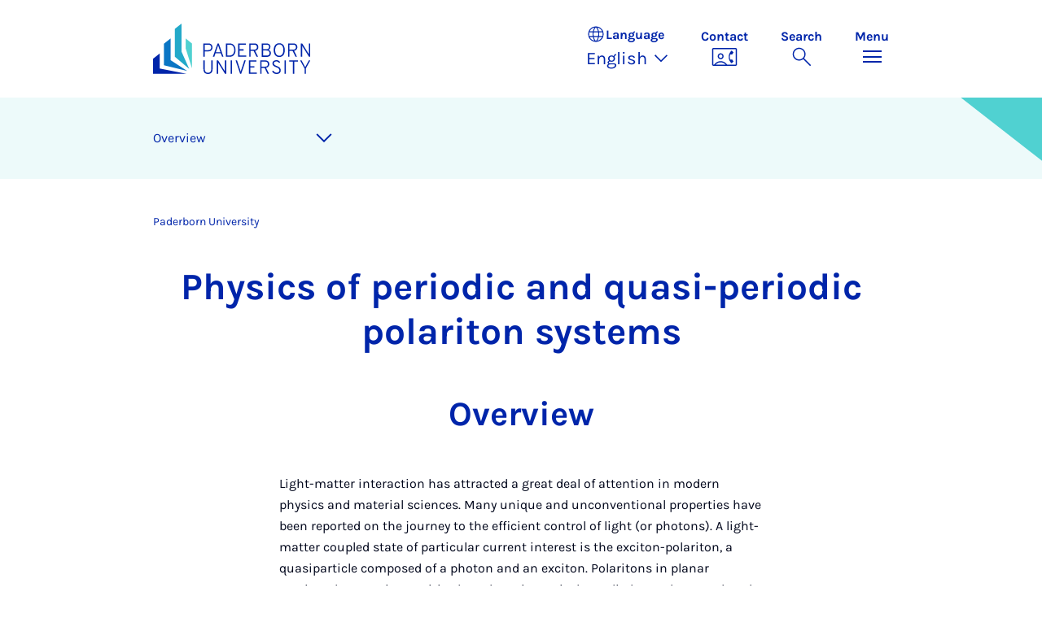

--- FILE ---
content_type: text/html; charset=utf-8
request_url: https://www.uni-paderborn.de/en/project/347
body_size: 47001
content:
<!DOCTYPE html>
<html lang="en">
<head>

<meta charset="utf-8">
<!-- 
	Copyright Universität Paderborn

	This website is powered by TYPO3 - inspiring people to share!
	TYPO3 is a free open source Content Management Framework initially created by Kasper Skaarhoj and licensed under GNU/GPL.
	TYPO3 is copyright 1998-2026 of Kasper Skaarhoj. Extensions are copyright of their respective owners.
	Information and contribution at https://typo3.org/
-->


<link rel="icon" href="/_assets/2fef5a57ccfb6518b32ca960619c0f44/Icons/favicon.ico" type="image/vnd.microsoft.icon">
<title>Project - Physics of periodic and quasi-periodic polariton systems (Uni Paderborn) - Project | Paderborn University</title>
<meta name="generator" content="TYPO3 CMS">
<meta name="viewport" content="width=device-width, initial-scale=1, minimum-scale=1, maximum-scale=5">
<meta name="twitter:card" content="summary">
<meta property="upb:pageid" content="176162">
<meta property="upb:changed" content="12.01.2024 13:49:00">
<meta property="upb:changedts" content="1705063740">
<meta name="copyright" content="Universität Paderborn">


<link rel="stylesheet" href="/typo3temp/assets/compressed/merged-651ef7f60a1f7281557e400a5c662884-11f13ed3c799fcf4dfcaa548e827ef6a.css.gz?1768800185" media="all">
<link href="/_assets/41f313ddc60e6583fa91411440628db0/Dist/Css/stage.min.css?1768558488" rel="stylesheet" >
<link href="/_assets/41f313ddc60e6583fa91411440628db0/Dist/Css/anchor-navigation.min.css?1768558488" rel="stylesheet" >
<link href="/_assets/41f313ddc60e6583fa91411440628db0/Dist/Css/breadcrumb.min.css?1768558488" rel="stylesheet" >
<link href="/_assets/41f313ddc60e6583fa91411440628db0/Dist/Css/projectdetails.min.css?1768558488" rel="stylesheet" >
<link href="/_assets/41f313ddc60e6583fa91411440628db0/Dist/Css/highlight-section.min.css?1768558488" rel="stylesheet" >
<link href="/_assets/41f313ddc60e6583fa91411440628db0/Dist/Css/swiper.min.css?1768558488" rel="stylesheet" >
<link href="/_assets/41f313ddc60e6583fa91411440628db0/Dist/Css/link-list.min.css?1768558488" rel="stylesheet" >
<link href="/_assets/41f313ddc60e6583fa91411440628db0/Dist/Css/contact-box.min.css?1768558488" rel="stylesheet" >
<link href="/_assets/41f313ddc60e6583fa91411440628db0/Dist/Css/page-teaser-slider.min.css?1768558488" rel="stylesheet" >
<link href="/_assets/41f313ddc60e6583fa91411440628db0/Dist/Css/accordion.min.css?1768558488" rel="stylesheet" >






<link rel="apple-touch-icon" sizes="57x57" href="/typo3conf/ext/upb_base/Resources/Public/Icons/favicons/apple-icon-57x57.png">
<link rel="apple-touch-icon" sizes="60x60" href="/typo3conf/ext/upb_base/Resources/Public/Icons/favicons/apple-icon-60x60.png">
<link rel="apple-touch-icon" sizes="72x72" href="/typo3conf/ext/upb_base/Resources/Public/Icons/favicons/apple-icon-72x72.png">
<link rel="apple-touch-icon" sizes="76x76" href="/typo3conf/ext/upb_base/Resources/Public/Icons/favicons/apple-icon-76x76.png">
<link rel="apple-touch-icon" sizes="114x114" href="/typo3conf/ext/upb_base/Resources/Public/Icons/favicons/apple-icon-114x114.png">
<link rel="apple-touch-icon" sizes="120x120" href="/typo3conf/ext/upb_base/Resources/Public/Icons/favicons/apple-icon-120x120.png">
<link rel="apple-touch-icon" sizes="144x144" href="/typo3conf/ext/upb_base/Resources/Public/Icons/favicons/apple-icon-144x144.png">
<link rel="apple-touch-icon" sizes="152x152" href="/typo3conf/ext/upb_base/Resources/Public/Icons/favicons/apple-icon-152x152.png">
<link rel="apple-touch-icon" sizes="180x180" href="/typo3conf/ext/upb_base/Resources/Public/Icons/favicons/apple-icon-180x180.png">
<link rel="icon" type="image/png" href="/typo3conf/ext/upb_base/Resources/Public/Icons/favicons/favicon-32x32.png" sizes="32x32">
<link rel="icon" type="image/png" href="/typo3conf/ext/upb_base/Resources/Public/Icons/favicons/favicon-96x96.png" sizes="96x96">
<link rel="icon" type="image/png" href="/typo3conf/ext/upb_base/Resources/Public/Icons/favicons/favicon-16x16.png" sizes="16x16">


<meta name="msapplication-TileImage" content="/typo3conf/ext/upb_base/Resources/Public/Icons/favicons/ms-icon-144x144.png">
<link href="/typo3conf/ext/upb/Resources/Public/Files/fonts/fontawesome-webfont.woff2" as="font" crossorigin>
<link rel="canonical" href="https://www.uni-paderborn.de/en/project/347"/>

<link rel="alternate" hreflang="de-DE" href="https://www.uni-paderborn.de/projekt/347"/>
<link rel="alternate" hreflang="en-GB" href="https://www.uni-paderborn.de/en/project/347"/>
<link rel="alternate" hreflang="x-default" href="https://www.uni-paderborn.de/projekt/347"/>
</head>
<body>

    
    

    
    








<header class="main-header sticky-top w-100">
    <nav class="navbar">
        <div class="container">
            
                    
                            <a class="navbar-brand" title="To the homepage" href="/en/">
                                <img alt="UPB Logo" src="/_assets/41f313ddc60e6583fa91411440628db0/Dist/Media/images/upb-logo-en.svg" width="384" height="123" />
                            </a>
                        
                
            <div class="d-flex navbar-actions">
                <div class="navbar-action-item d-none d-lg-block lang-switch">
                    <button class="navbar-button" data-bs-toggle="popover" data-bs-placement="bottom"
                            data-bs-offset="-40,0" data-bs-content-id="popover-content" tabindex="0" role="button">
                        <span class="header">
                            <span>Language</span>
                            
<svg xmlns="http://www.w3.org/2000/svg" class="icon "><use xlink:href="#icon-language"></use></svg>

                            <span class="label">Language</span>
                        </span>
                        
                            
                        
                            
                                <span class="lang">English
<svg xmlns="http://www.w3.org/2000/svg" class="icon "><use xlink:href="#icon-expand_more"></use></svg>
</span>
                            
                        
                            
                        
                    </button>
                </div>
                
                    <div class="navbar-action-item d-none d-lg-block contact">
                        <a class="navbar-button" title="Continue to contact" href="/en/contact">
                            <span>Contact</span>
                            
<svg xmlns="http://www.w3.org/2000/svg" class="icon "><use xlink:href="#icon-contact_phone"></use></svg>

                        </a>
                    </div>
                
                <div class="d-flex navbar-actions_main">
                    <ul class="navbar-actions_main-items">
                        
                            <li class="d-none d-lg-block navbar-action-item">
                                <button class="navbar-button navbar-button--collapse-search" type="button"
                                        aria-controls="searchBarUPB" aria-expanded="false" aria-label="Toggle search">
                                    <span>Search</span>
                                    
<svg xmlns="http://www.w3.org/2000/svg" class="icon icon-open search"><use xlink:href="#icon-search"></use></svg>

                                    
<svg xmlns="http://www.w3.org/2000/svg" class="icon icon-close close"><use xlink:href="#icon-close"></use></svg>

                                </button>
                            </li>
                        
                        <li class="navbar-action-item">
                            <button class="navbar-button navbar-button--collapse-menu" type="button"
                                    aria-controls="navbarUPB" aria-expanded="false" aria-label="Toggle menu">
                                <span>Menu</span>
                                <div class="css-icon-wrapper">
                                    <div class="menu-toggle-icon"></div>
                                </div>
                            </button>
                        </li>
                    </ul>
                </div>
            </div>
        </div>
        <div id="popover-content" class="language-switcher d-none">
            <ul class="list-group list-group-flush">
                
                    
                    
                    
                        <li class="list-group-item" aria-current="false">
                            <a class="d-block" href="/projekt/347">Deutsch</a>
                        </li>
                    
                
                    
                    
                    
                        <li class="list-group-item active" aria-current="true">
                            <a class="d-block" href="/en/project/347">English</a>
                        </li>
                    
                
                    
                    
                    
                
            </ul>
        </div>
    </nav>
    <nav class="navbar-collapse navbar-navigation bg-white collapse" id="navbarUPB">
        
<div class="container">
    <div class="row">
        <div class="col overflow-auto-mobile">
            <div class="controls">
                <button type="button" class="close-submenu">
                    Back
                </button>
                <ul class="breadcrumb" aria-label="breadcrumb">
                    <li>
                        <button type="button" aria-label="Back to main menu">
                            Main Menu
                        </button>
                    </li>
                </ul>
            </div>
            <div class="menu-wrapper">
                <div class="grid">
                    <ul class="main-menu" role="menubar">
                        
                            <li>
                                
                                        <button type="button" title="toggle submenu" class="toggle-submenu">
                                            Studies
                                            
<svg xmlns="http://www.w3.org/2000/svg" class="icon "><use xlink:href="#icon-arrow_forward"></use></svg>

                                        </button>
                                    
                                
                                    
    <ul role="menu">
        <li>
            <a href="/en/studies" role="">
                    Open Page &quot;Studies&quot;
            </a>
        </li>
        
            <li>
                
                        <a href="https://www.uni-paderborn.de/en/studies/international-office" role="">
                            Prospective students
                        </a>
                    
                
            </li>
        
            <li>
                
                        <a href="/en/studies/students" role="">
                            Students
                        </a>
                    
                
            </li>
        
            <li>
                
                        <a href="/en/studies/schools-teachers" role="">
                            School &amp; teachers
                        </a>
                    
                
            </li>
        
    </ul>

                                
                            </li>
                        
                            <li>
                                
                                        <button type="button" title="toggle submenu" class="toggle-submenu">
                                            Teaching
                                            
<svg xmlns="http://www.w3.org/2000/svg" class="icon "><use xlink:href="#icon-arrow_forward"></use></svg>

                                        </button>
                                    
                                
                                    
    <ul role="menu">
        <li>
            <a href="/en/teaching" role="">
                    Open Page &quot;Teaching&quot;
            </a>
        </li>
        
            <li>
                
                        <button type="button" title="toggle submenu" class="toggle-submenu">
                            Profile
                            
<svg xmlns="http://www.w3.org/2000/svg" class="icon "><use xlink:href="#icon-arrow_forward"></use></svg>

                        </button>
                    
                
                    
    <ul role="menu">
        <li>
            <a href="/en/teaching" role="">
                    Open Page &quot;Profile&quot;
            </a>
        </li>
        
            <li>
                
                        <a href="/en/teaching/profile/academic-mission-statement" role="">
                            Academic Mission Statement
                        </a>
                    
                
            </li>
        
            <li>
                
                        <a href="/en/teaching/profile/digitalization-e-learning" role="">
                            Digitalization &amp; E-Learning
                        </a>
                    
                
            </li>
        
            <li>
                
                        <a href="/en/teaching/profile/open-source" role="">
                            Open Source
                        </a>
                    
                
            </li>
        
    </ul>

                
            </li>
        
            <li>
                
                        <button type="button" title="toggle submenu" class="toggle-submenu">
                            Teaching
                            
<svg xmlns="http://www.w3.org/2000/svg" class="icon "><use xlink:href="#icon-arrow_forward"></use></svg>

                        </button>
                    
                
                    
    <ul role="menu">
        <li>
            <a href="/en/teaching" role="">
                    Open Page &quot;Teaching&quot;
            </a>
        </li>
        
            <li>
                
                        <a href="/en/teaching/teaching/competence-oriented-education" role="">
                            Competence-Oriented Education
                        </a>
                    
                
            </li>
        
            <li>
                
                        <a href="/en/teaching/teaching/exam-design" role="">
                            Exam design
                        </a>
                    
                
            </li>
        
            <li>
                
                        <a href="/en/teaching/teaching/organizing-courses" role="">
                            Organizing Courses
                        </a>
                    
                
            </li>
        
            <li>
                
                        <a href="/en/teaching/teaching/course-evaluations" role="">
                            Course Evaluations
                        </a>
                    
                
            </li>
        
            <li>
                
                        <a href="/en/teaching/teaching/general-education-requirements-studium-generale" role="">
                            General Education Requirements
                        </a>
                    
                
            </li>
        
            <li>
                
                        <a href="/en/teaching/teaching/upb-for-future" role="">
                            Lecture series on sustainability
                        </a>
                    
                
            </li>
        
    </ul>

                
            </li>
        
            <li>
                
                        <a href="/en/teaching/ai-in-teaching" role="">
                            AI in teaching
                        </a>
                    
                
            </li>
        
            <li>
                
                        <button type="button" title="toggle submenu" class="toggle-submenu">
                            Digital Teaching
                            
<svg xmlns="http://www.w3.org/2000/svg" class="icon "><use xlink:href="#icon-arrow_forward"></use></svg>

                        </button>
                    
                
                    
    <ul role="menu">
        <li>
            <a href="/en/teaching/digital-teaching" role="">
                    Open Page &quot;Digital Teaching&quot;
            </a>
        </li>
        
            <li>
                
                        <a href="/en/teaching/digital-teaching" role="">
                            Digital Teaching
                        </a>
                    
                
            </li>
        
            <li>
                
                        <a href="/en/teaching/digital-teaching/digitize-teaching-materials" role="">
                            Digital learning rooms
                        </a>
                    
                
            </li>
        
            <li>
                
                        <a href="/en/teaching/digital-teaching/digital-test-formats-for-written-examinations" role="">
                            Digital test formats
                        </a>
                    
                
            </li>
        
            <li>
                
                        <a href="/en/teaching/digital-teaching/overview-of-approved-software-for-online-exams" role="">
                            Digital test formats
                        </a>
                    
                
            </li>
        
            <li>
                
                        <a href="/en/teaching/digital-teaching/digital-tools" role="">
                            Digital tools
                        </a>
                    
                
            </li>
        
            <li>
                
                        <a href="/en/teaching/ai-in-teaching" role="">
                            AI in teaching
                        </a>
                    
                
            </li>
        
            <li>
                
                        <a href="/en/teaching/digital-teaching/faqs" role="">
                            FAQs
                        </a>
                    
                
            </li>
        
    </ul>

                
            </li>
        
            <li>
                
                        <button type="button" title="toggle submenu" class="toggle-submenu">
                            Qualification and service
                            
<svg xmlns="http://www.w3.org/2000/svg" class="icon "><use xlink:href="#icon-arrow_forward"></use></svg>

                        </button>
                    
                
                    
    <ul role="menu">
        <li>
            <a href="/en/teaching" role="">
                    Open Page &quot;Qualification and service&quot;
            </a>
        </li>
        
            <li>
                
                        <a href="/en/teaching/qualification-and-service/higher-education-development-unit-hedu-for-innovation-in-education-and-university-didactics" role="">
                            Higher Education Development Unit
                        </a>
                    
                
            </li>
        
            <li>
                
                        <a href="/en/teaching/qualification-and-service/writing-center-kompetenzzentrum-schreiben" role="">
                            Writing Center
                        </a>
                    
                
            </li>
        
            <li>
                
                        <a href="/en/teaching/qualification-and-service/internal-professional-development-and-further-education" role="">
                            Internal Professional Development and Further Education
                        </a>
                    
                
            </li>
        
            <li>
                
                        <a href="/en/teaching/qualification-and-service/interdisciplinary-cooperation-to-improve-quality-in-teacher-education" role="">
                            Interdisciplinary Cooperation to Improve Quality in Teacher Education (PLAZ)
                        </a>
                    
                
            </li>
        
            <li>
                
                        <a href="/en/teaching/qualification-and-service/faculty-specific-initiatives" role="">
                            Faculty-Specific Initiatives
                        </a>
                    
                
            </li>
        
            <li>
                
                        <a href="/en/teaching/qualification-and-service/internationally-focused-academics" role="">
                            Internationally Focused Academics
                        </a>
                    
                
            </li>
        
    </ul>

                
            </li>
        
            <li>
                
                        <button type="button" title="toggle submenu" class="toggle-submenu">
                            Educational innovations
                            
<svg xmlns="http://www.w3.org/2000/svg" class="icon "><use xlink:href="#icon-arrow_forward"></use></svg>

                        </button>
                    
                
                    
    <ul role="menu">
        <li>
            <a href="/en/teaching" role="">
                    Open Page &quot;Educational innovations&quot;
            </a>
        </li>
        
            <li>
                
                        <a href="/en/teaching/educational-innovations/teaching-awards-at-upb" role="">
                            Teaching Awards at UPB
                        </a>
                    
                
            </li>
        
            <li>
                
                        <a href="/en/teaching/educational-innovations/fellowship" role="">
                            Fellowship
                        </a>
                    
                
            </li>
        
            <li>
                
                        <a href="/en/teaching/educational-innovations/best-practices-teaching-symposium-tag-der-lehre" role="">
                            Best-Practices Teaching Symposium
                        </a>
                    
                
            </li>
        
            <li>
                
                        <a href="/en/teaching/educational-innovations/teaching-projects" role="">
                            Teaching Projects
                        </a>
                    
                
            </li>
        
            <li>
                
                        <a href="/en/teaching/educational-innovations/e-learning-label" role="">
                            E-Learning Label
                        </a>
                    
                
            </li>
        
    </ul>

                
            </li>
        
            <li>
                
                        <button type="button" title="toggle submenu" class="toggle-submenu">
                            Teaching research networks
                            
<svg xmlns="http://www.w3.org/2000/svg" class="icon "><use xlink:href="#icon-arrow_forward"></use></svg>

                        </button>
                    
                
                    
    <ul role="menu">
        <li>
            <a href="/en/teaching" role="">
                    Open Page &quot;Teaching research networks&quot;
            </a>
        </li>
        
            <li>
                
                        <a href="/en/teaching/teaching-research-networks/dh-nrw-projects" role="">
                            DH.NRW
                        </a>
                    
                
            </li>
        
            <li>
                
                        <a href="/en/lehre/lehrforschungsverbuende/stiftung-innovation-in-der-hochschullehre" role="">
                            Foundation for Innovation in Higher Education
                        </a>
                    
                
            </li>
        
            <li>
                
                        <a href="/en/teaching/teaching-research-networks/centre-for-higher-mathematics-education-khdm-kompetenzzentrums-hochschuldidaktik-mathematik" role="">
                            Centre for Higher Mathematics Education (khdm)
                        </a>
                    
                
            </li>
        
            <li>
                
                        <a href="/en/teaching/qpl" role="">
                            Academic quality
                        </a>
                    
                
            </li>
        
    </ul>

                
            </li>
        
    </ul>

                                
                            </li>
                        
                            <li>
                                
                                        <button type="button" title="toggle submenu" class="toggle-submenu">
                                            Research
                                            
<svg xmlns="http://www.w3.org/2000/svg" class="icon "><use xlink:href="#icon-arrow_forward"></use></svg>

                                        </button>
                                    
                                
                                    
    <ul role="menu">
        <li>
            <a href="/en/research" role="">
                    Open Page &quot;Research&quot;
            </a>
        </li>
        
            <li>
                
                        <button type="button" title="toggle submenu" class="toggle-submenu">
                            Research profile
                            
<svg xmlns="http://www.w3.org/2000/svg" class="icon "><use xlink:href="#icon-arrow_forward"></use></svg>

                        </button>
                    
                
                    
    <ul role="menu">
        <li>
            <a href="/en/research/research-profile" role="">
                    Open Page &quot;Research profile&quot;
            </a>
        </li>
        
            <li>
                
                        <a href="/en/navigation/main-menu/research/research-profile/key-research-areas" role="">
                            Key research areas
                        </a>
                    
                
            </li>
        
            <li>
                
                        <a href="/en/navigation/main-menu/research/research-profile/interdisciplinary-research-institutes" role="">
                            Interdisciplinary research institutes
                        </a>
                    
                
            </li>
        
            <li>
                
                        <a href="/en/navigation/main-menu/research/research-profile/research-in-the-faculties" role="">
                            Research in the faculties
                        </a>
                    
                
            </li>
        
            <li>
                
                        <a href="/en/research/research-profile/collaborative-research-centers" role="">
                            Collaborative Research Centres
                        </a>
                    
                
            </li>
        
            <li>
                
                        <a href="/en/research/research-profile/graduate-programmes" role="">
                            Graduate Programmes and Schools
                        </a>
                    
                
            </li>
        
            <li>
                
                        <a href="/en/research/research-profile/research-units" role="">
                            DFG Research Units
                        </a>
                    
                
            </li>
        
            <li>
                
                        <a href="/en/research/research-profile/dfg-priority-programmes" role="">
                            DFG Priority Programmes
                        </a>
                    
                
            </li>
        
            <li>
                
                        <a href="/en/research/research-profile/erc-grants" role="">
                            ERC Grants
                        </a>
                    
                
            </li>
        
            <li>
                
                        <a href="/en/research/research-profile/gottfried-wilhelm-leibniz-and-heinz-maier-leibnitz-prize-winners" role="">
                            Leibniz Prize Winners
                        </a>
                    
                
            </li>
        
    </ul>

                
            </li>
        
            <li>
                
                        <button type="button" title="toggle submenu" class="toggle-submenu">
                            Academic career
                            
<svg xmlns="http://www.w3.org/2000/svg" class="icon "><use xlink:href="#icon-arrow_forward"></use></svg>

                        </button>
                    
                
                    
    <ul role="menu">
        <li>
            <a href="/en/research/academic-career" role="">
                    Open Page &quot;Academic career&quot;
            </a>
        </li>
        
            <li>
                
                        <a href="/en/earlycareer" role="">
                            Early career stages
                        </a>
                    
                
            </li>
        
            <li>
                
                        <a href="/en/zv/4-5/staff-development/professors" role="">
                            Professorship at Paderborn University
                        </a>
                    
                
            </li>
        
            <li>
                
                        <a href="/en/zv/4-4/stellenangebote" role="">
                            Job portal
                        </a>
                    
                
            </li>
        
            <li>
                
                        <a href="/en/zv/4-5/staff-development" role="">
                            University as an employer
                        </a>
                    
                
            </li>
        
    </ul>

                
            </li>
        
            <li>
                
                        <button type="button" title="toggle submenu" class="toggle-submenu">
                            Research services
                            
<svg xmlns="http://www.w3.org/2000/svg" class="icon "><use xlink:href="#icon-arrow_forward"></use></svg>

                        </button>
                    
                
                    
    <ul role="menu">
        <li>
            <a href="/en/research/research-funding-and-services" role="">
                    Open Page &quot;Research services&quot;
            </a>
        </li>
        
            <li>
                
                        <a href="/en/research/funding-and-application-advice" role="">
                            Funding and application advice
                        </a>
                    
                
            </li>
        
            <li>
                
                        <a href="/en/research/legal-advice-in-research-and-development" role="">
                            Legal advice in research and development
                        </a>
                    
                
            </li>
        
            <li>
                
                        <a href="/en/university/ethics-committee" role="">
                            Ethics Committee
                        </a>
                    
                
            </li>
        
            <li>
                
                        <a href="/en/research/research-information-kdsf-at-upb" role="">
                            Research Information at UPB
                        </a>
                    
                
            </li>
        
            <li>
                
                        <a href="/en/research/funding-and-application-advice/research-data" role="">
                            Research data management
                        </a>
                    
                
            </li>
        
            <li>
                
                        <a href="https://digital.ub.uni-paderborn.de/ubpb" role="">
                            Publication Service of the University Library
                        </a>
                    
                
            </li>
        
            <li>
                
                        <a href="https://www.ub.uni-paderborn.de/en/publish/open-access" role="">
                            Open Access Portal
                        </a>
                    
                
            </li>
        
            <li>
                
                        <a href="/en/research/patents" role="">
                            Inventions &amp; patents
                        </a>
                    
                
            </li>
        
            <li>
                
                        <a href="https://www.tecup.de" role="">
                            Start-ups and entrepreneurship
                        </a>
                    
                
            </li>
        
            <li>
                
                        <a href="/en/research/network-for-interdisziplinary-research" role="">
                            Network for Interdisciplinary Research
                        </a>
                    
                
            </li>
        
            <li>
                
                        <a href="/en/research/fk" role="">
                            Internal grants (Committee for Research and Junior Academics)
                        </a>
                    
                
            </li>
        
    </ul>

                
            </li>
        
            <li>
                
                        <button type="button" title="toggle submenu" class="toggle-submenu">
                            Research culture
                            
<svg xmlns="http://www.w3.org/2000/svg" class="icon "><use xlink:href="#icon-arrow_forward"></use></svg>

                        </button>
                    
                
                    
    <ul role="menu">
        <li>
            <a href="/en/research/research-culture" role="">
                    Open Page &quot;Research culture&quot;
            </a>
        </li>
        
            <li>
                
                        <a href="/en/equality/equal-opportunities-officer/awards/equal-opportunities-in-research" role="">
                            Research-Oriented Standards on Gender Equality
                        </a>
                    
                
            </li>
        
            <li>
                
                        <a href="/en/equality/equal-opportunities-officer/programs-opportunities-and-support/advising-on-equal-opportunity-aspects-when-applying-for-research-grants" role="">
                            Gender &amp; Diversity Consulting
                        </a>
                    
                
            </li>
        
            <li>
                
                        <a href="/en/university/ethics-committee" role="">
                            Ethics committee
                        </a>
                    
                
            </li>
        
            <li>
                
                        <a href="/en/research/good-scientific-practice" role="">
                            Good Research Practice
                        </a>
                    
                
            </li>
        
            <li>
                
                        <a href="/en/research/research-culture/hrs4r-human-resources-strategy-for-researchers" role="">
                            Human Resources Strategy for Researchers
                        </a>
                    
                
            </li>
        
    </ul>

                
            </li>
        
    </ul>

                                
                            </li>
                        
                            <li>
                                
                                        <button type="button" title="toggle submenu" class="toggle-submenu">
                                            Transfer
                                            
<svg xmlns="http://www.w3.org/2000/svg" class="icon "><use xlink:href="#icon-arrow_forward"></use></svg>

                                        </button>
                                    
                                
                                    
    <ul role="menu">
        <li>
            <a href="/en/transfer" role="">
                    Open Page &quot;Transfer&quot;
            </a>
        </li>
        
            <li>
                
                        <a href="/en/transfer/creating-together" role="">
                            Creating together
                        </a>
                    
                
            </li>
        
            <li>
                
                        <a href="/en/transfer/innovating-together" role="">
                            Innovating together
                        </a>
                    
                
            </li>
        
            <li>
                
                        <a href="/en/transfer/reflecting-together" role="">
                            Reflecting together
                        </a>
                    
                
            </li>
        
            <li>
                
                        <a href="/en/transfer/translate-to-english-kontakte" role="">
                            Contacts
                        </a>
                    
                
            </li>
        
    </ul>

                                
                            </li>
                        
                            <li>
                                
                                        <button type="button" title="toggle submenu" class="toggle-submenu">
                                            International
                                            
<svg xmlns="http://www.w3.org/2000/svg" class="icon "><use xlink:href="#icon-arrow_forward"></use></svg>

                                        </button>
                                    
                                
                                    
    <ul role="menu">
        <li>
            <a href="/en/international" role="">
                    Open Page &quot;International&quot;
            </a>
        </li>
        
            <li>
                
                        <a href="/en/international/international-profile" role="">
                            International Profile
                        </a>
                    
                
            </li>
        
            <li>
                
                        <a href="/en/international/international-campus" role="">
                            International Campus
                        </a>
                    
                
            </li>
        
    </ul>

                                
                            </li>
                        
                            <li>
                                
                                        <button type="button" title="toggle submenu" class="toggle-submenu">
                                            University
                                            
<svg xmlns="http://www.w3.org/2000/svg" class="icon "><use xlink:href="#icon-arrow_forward"></use></svg>

                                        </button>
                                    
                                
                                    
    <ul role="menu">
        <li>
            <a href="/en/university" role="">
                    Open Page &quot;University&quot;
            </a>
        </li>
        
            <li>
                
                        <button type="button" title="toggle submenu" class="toggle-submenu">
                            About us
                            
<svg xmlns="http://www.w3.org/2000/svg" class="icon "><use xlink:href="#icon-arrow_forward"></use></svg>

                        </button>
                    
                
                    
    <ul role="menu">
        <li>
            <a href="/en/university" role="">
                    Open Page &quot;About us&quot;
            </a>
        </li>
        
            <li>
                
                        <a href="/en/university/mission-statement" role="">
                            Mission Statement
                        </a>
                    
                
            </li>
        
            <li>
                
                        <a href="/en/university/press-communications-and-marketing-office/geschichte-der-hochschule" role="">
                            History
                        </a>
                    
                
            </li>
        
            <li>
                
                        <a href="/en/university/honours-by-the-university" role="">
                            Important Personalities and Pioneers
                        </a>
                    
                
            </li>
        
            <li>
                
                        <a href="/en/university/university-society-paderborn" role="">
                            University Society
                        </a>
                    
                
            </li>
        
            <li>
                
                        <a href="/en/alumni" role="">
                            Alumni
                        </a>
                    
                
            </li>
        
            <li>
                
                        <a href="http://www.unishop-paderborn.de" role="">
                            Unishop
                        </a>
                    
                
            </li>
        
    </ul>

                
            </li>
        
            <li>
                
                        <button type="button" title="toggle submenu" class="toggle-submenu">
                            Our organisation
                            
<svg xmlns="http://www.w3.org/2000/svg" class="icon "><use xlink:href="#icon-arrow_forward"></use></svg>

                        </button>
                    
                
                    
    <ul role="menu">
        <li>
            <a href="/en/university/organisation-of-the-university" role="">
                    Open Page &quot;Our organisation&quot;
            </a>
        </li>
        
            <li>
                
                        <a href="/en/university/executive-board" role="">
                            Executive Board
                        </a>
                    
                
            </li>
        
            <li>
                
                        <a href="/en/university/advisory-board" role="">
                            Advisory Board
                        </a>
                    
                
            </li>
        
            <li>
                
                        <a href="/en/university/senate" role="">
                            Senate
                        </a>
                    
                
            </li>
        
            <li>
                
                        <a href="/en/faculties" role="">
                            Faculties
                        </a>
                    
                
            </li>
        
            <li>
                
                        <a href="/en/zv" role="">
                            Central University Administration
                        </a>
                    
                
            </li>
        
            <li>
                
                        <a href="/en/university/central-scientific-institutions" role="">
                            Central research institutes
                        </a>
                    
                
            </li>
        
            <li>
                
                        <a href="/en/university/central-operating-units" role="">
                            Central operating units
                        </a>
                    
                
            </li>
        
            <li>
                
                        <a href="/en/university/agencies-and-authorised-representatives" role="">
                            Agencies and authorised representatives
                        </a>
                    
                
            </li>
        
            <li>
                
                        <a href="/en/university/contact-and-advice-centres" role="">
                            Contact points and Advice Centres
                        </a>
                    
                
            </li>
        
            <li>
                
                        <a href="/en/university/university-committees" role="">
                            University Committees
                        </a>
                    
                
            </li>
        
    </ul>

                
            </li>
        
            <li>
                
                        <button type="button" title="toggle submenu" class="toggle-submenu">
                            Working at UPB
                            
<svg xmlns="http://www.w3.org/2000/svg" class="icon "><use xlink:href="#icon-arrow_forward"></use></svg>

                        </button>
                    
                
                    
    <ul role="menu">
        <li>
            <a href="/en/university/paderborn-university-as-an-employer" role="">
                    Open Page &quot;Working at UPB&quot;
            </a>
        </li>
        
            <li>
                
                        <a href="/en/zv/4-4/stellenangebote" role="">
                            Vacancies
                        </a>
                    
                
            </li>
        
            <li>
                
                        <a href="/en/equality" role="">
                            Equality, Compatibility and Diversity
                        </a>
                    
                
            </li>
        
            <li>
                
                        <a href="/en/university/international-relations/welcomeservices" role="">
                            Welcome Services
                        </a>
                    
                
            </li>
        
            <li>
                
                        <a href="/en/zv/4-5/staff-development" role="">
                            Personnel development
                        </a>
                    
                
            </li>
        
            <li>
                
                        <a href="/en/earlycareer" role="">
                            Scientific career paths
                        </a>
                    
                
            </li>
        
            <li>
                
                        <a href="/en/university/dual-career-couples" role="">
                            Dual Career Service
                        </a>
                    
                
            </li>
        
            <li>
                
                        <a href="/en/university/healthy-university" role="">
                            Healthy university
                        </a>
                    
                
            </li>
        
            <li>
                
                        <a href="/en/studies/social-sporting-and-cultural-activities-at-paderborn-university" role="">
                            Social, sporting and cultural activities
                        </a>
                    
                
            </li>
        
    </ul>

                
            </li>
        
            <li>
                
                        <a href="/en/university/how-to-get-here-campus-map" role="">
                            Maps &amp; directions
                        </a>
                    
                
            </li>
        
    </ul>

                                
                            </li>
                        
                            <li>
                                
                                        <button type="button" title="toggle submenu" class="toggle-submenu">
                                            Faculties
                                            
<svg xmlns="http://www.w3.org/2000/svg" class="icon "><use xlink:href="#icon-arrow_forward"></use></svg>

                                        </button>
                                    
                                
                                    
    <ul role="menu">
        <li>
            <a href="/en/faculties" role="">
                    Open Page &quot;Faculties&quot;
            </a>
        </li>
        
            <li>
                
                        <a href="https://kw.uni-paderborn.de" role="">
                            Faculty of Arts and Humanities
                        </a>
                    
                
            </li>
        
            <li>
                
                        <a href="https://wiwi.uni-paderborn.de" role="">
                            Faculty of Business Administration and Economics
                        </a>
                    
                
            </li>
        
            <li>
                
                        <a href="https://nw.uni-paderborn.de" role="">
                            Faculty of Science
                        </a>
                    
                
            </li>
        
            <li>
                
                        <a href="https://mb.uni-paderborn.de" role="">
                            Faculty of Mechanical Engineering
                        </a>
                    
                
            </li>
        
            <li>
                
                        <a href="http://www.eim.uni-paderborn.de" role="">
                            Faculty of Computer Science, Electrical Engineering and Mathematics
                        </a>
                    
                
            </li>
        
    </ul>

                                
                            </li>
                        
                            <li>
                                
                                        
                                                <a href="/en/university/press-communications-marketing/press-room" role="menuitem">
                                                    Press
                                                </a>
                                            
                                    
                                
                            </li>
                        
                    </ul>
                    <div class="active-submenu"></div>
                </div>
            </div>
            <div class="more-links">
                
                
            </div>
        </div>
    </div>
</div>





    </nav>
    <div class="navbar-collapse navbar-search bg-white collapse" id="searchBarUPB">
        <div class="container">
            <form class="form-inline" id="searchbox_000811303303555764227:ajae23nnrte"
                  action="https://www.google.com/cse" accept-charset="utf-8">
                <input type="hidden" name="cx" value="000811303303555764227:ajae23nnrte" />
                <input type="hidden" name="cof" value="FORID:0" />
                <div class="input-group">
                    <input class="form-control" type="search" name="q"
                        placeholder="Search (Google)"
                        aria-label="Search">
                    <button class="btn btn-primary search-submit-btn" type="submit">
                        
<svg xmlns="http://www.w3.org/2000/svg" class="icon icon-open"><use xlink:href="#icon-search"></use></svg>

                    </button>
                </div>
            </form>
            <script type="text/javascript">
                let form = document.getElementById("searchbox_000811303303555764227:ajae23nnrte");
                form.action='/en/search';
                form.cof.value='FORID:11';
            </script>
        </div>
    </div>
</header>



    
    






        
            



<section id="header" class="stage small">
    <div class="image">
        
                
                    



    
        
    

    
    
    <figure class="">
        <picture>
            
            
            
                
        
                
                <source srcset="/fileadmin/home/upb-buehne1.png" media="(max-width: 768px)" />
            
    
            
            
                
        
                
                <source srcset="/fileadmin/home/upb-buehne1.png" media="(max-width: 992px)" />
            
    
            
            
                
        
                
                <source srcset="/fileadmin/home/upb-buehne1.png" media="(max-width: 1200px)" />
            
    
            
            
                    <img itemprop="image" class="img-fluid" loading="lazy" src="/fileadmin/home/upb-buehne1.png" width="6000" height="1263" alt="" />
                
        </picture>
    </figure>



                
            
    </div>
</section>


        
    



    
        
        




<nav class="navbar navbar-scrollspy navbar-expand-xl sticky-top">
    <div class="container">
        <div class="row g-0">
            <div class="navbar-mobile">
                <a class="navbar-title text-primary text-decoration-none d-xl-none" href="#"></a>
                <button class="navbar-toggler d-xl-none" type="button" data-bs-toggle="collapse"
                        data-bs-target="#navbarScroll-0" aria-controls="navbarScroll" aria-expanded="false"
                        aria-label="Toggle navigation">
                    
<svg xmlns="http://www.w3.org/2000/svg" class="icon "><use xlink:href="#icon-expand_more"></use></svg>

                </button>
                <div id="navbarScroll-0" class="collapse navbar-collapse">
                    <div id="main-scroll-nav" class="navbar-nav navbar-nav-scroll">
                        
                    </div>
                    <div class="navbar-nav-scroll-buttons" hidden>
                        <button class="navbar-nav-scroll-button navbar-nav-scroll-button-left" type="button">
                            
<svg xmlns="http://www.w3.org/2000/svg" class="icon "><use xlink:href="#icon-chevron_left"></use></svg>

                        </button>
                        <button class="navbar-nav-scroll-button navbar-nav-scroll-button-right" type="button">
                            
<svg xmlns="http://www.w3.org/2000/svg" class="icon "><use xlink:href="#icon-chevron_right"></use></svg>

                        </button>
                    </div>
                </div>
            </div>
        </div>
    </div>
</nav>



    

    
        

<div class="container container-breadcrumb">
    <nav class="breadcrumb-nav" aria-label="breadcrumb">
        <ol class="breadcrumb" itemscope itemtype="https://schema.org/BreadcrumbList">
            
                
                <li class="breadcrumb-item active"
                    itemtype="https://schema.org/ListItem"
                    itemprop="itemListElement"
                    itemscope
                    >
                    
                            <a href="/en/" itemprop="item" title="Paderborn University">
                                <span itemprop="name">Paderborn University</span>
                            </a>
                        
                    <meta itemprop="position" content="1"/>
                </li>
                
            
        </ol>
    </nav>
</div>


    

    
    
        <main class="main-content">
            <!--TYPO3SEARCH_begin--><div id="c483805" class="frame frame-layout-0">
                
                    <a id="c483807"></a>
                
                
                    



                
                
                    



                
                

    
        
    
    
    
    
    
    
    
    
    
    
    
    

    <div class="ce-projects projectdetails">

        

        <section class="header">
            <div class="container">
                <div class="row justify-content-center">
                    
                    <div class="col-12 text-center">
                        <header>
                            <h1>Physics of periodic and quasi-periodic polariton systems</h1>
                        </header>
                    </div>
                </div>
            </div>
        </section>

        <section class="overview">

            <div class="ce container wp-overview-descriptions">
                <div class="row justify-content-center">
                    <div class="col-12 text-center">
                        <h2>Overview</h2>
                    </div>
                    <div class="col-md-12 col-lg-8 col-xl-8">
                        
                            <div class="overview-item overview-description">
                                <p>Light-matter interaction has attracted a great deal of attention in modern physics and material sciences. Many unique and unconventional properties have been reported on the journey to the efficient control of light (or photons). A light-matter coupled state of particular current interest is the exciton-polariton, a quasiparticle composed of a photon and an exciton. Polaritons in planar semiconductor microcavities have been intensively studied over the past decade. Microcavity polaritons were demonstrated to have potential applications in all-optical circuits, low-threshold lasers, information processing, and light propagation control. In the proposed project, we will investigate the nonlinear dynamics of polaritons in periodic and quasi-periodic lattices with an emphasis on the following three aspects. Firstly, 1D lattices and superlattices will be used to trap polaritons. In this case, localization and oscillatory dynamics of polaritons will be studied, including the influence of different nonlinearities. Secondly, in the 2D case, richer lattice structures can be realized with more complex photonic band structures leading to intriguing behavior of polaritons. Especially, in the presence of spin-orbit coupling and disorder, new properties are expected to be observed such as Anderson localization, antichiral modes, and topological insulators. Thirdly, moiré lattices, that are currently being investigated in a large number of physical systems, will be explored here in the non-equilibrium highly nonlinear polariton systems. We will theoretically design polaritonic moiré-type lattices to bring new concepts to this system and develop novel potential applications of polaritonic devices. Simultaneously, singular features in polaritonic moiré lattices will lead to a broad interest and attract attention from other physical disciplines. The project includes an interdisciplinary mix of many-body physics, condensation phenomena, non-equilibrium physics, and nonlinear optics. With the complex interplay between nonlinearity, spin-orbit coupling, and many-body physics in the non-equilibrium (quasi-)periodic polariton systems the results of our project will significantly extend the scope of nonlinear polariton physics, with potential new applications of polaritons in functional polaritonic device concepts.</p><p><strong>DFG Programme</strong> Research Grants</p><p><strong>Applicants</strong> <a href="https://gepris.dfg.de/gepris/person/421681694" target="_blank" rel="noreferrer">Dr. Xuekai Ma</a>; <a href="https://gepris.dfg.de/gepris/person/1850339" target="_blank" rel="noreferrer">Professor Dr. Stefan Schumacher</a></p>
                            </div>
                        
                        
                        
                        
                        
                    </div>
                </div>
            </div>

            <div class="ce container wp-overview-keyfacts">
                <div class="row justify-content-center">
                    <div class="col-md-12 col-lg-10 col-xl-10 keyfacts">
                        <h3><span>
<svg xmlns="http://www.w3.org/2000/svg" height="48" width="48"><path d="M28 19.3v-2.4q1.65-.7 3.375-1.05Q33.1 15.5 35 15.5q1.3 0 2.55.2 1.25.2 2.45.5v2.2q-1.2-.45-2.425-.675Q36.35 17.5 35 17.5q-1.9 0-3.65.475T28 19.3Zm0 11v-2.45q1.65-.7 3.375-1.025Q33.1 26.5 35 26.5q1.3 0 2.55.2 1.25.2 2.45.5v2.2q-1.2-.45-2.425-.675Q36.35 28.5 35 28.5q-1.9 0-3.65.45T28 30.3Zm0-5.5v-2.4q1.65-.7 3.375-1.05Q33.1 21 35 21q1.3 0 2.55.2 1.25.2 2.45.5v2.2q-1.2-.45-2.425-.675Q36.35 23 35 23q-1.9 0-3.65.475T28 24.8ZM12.4 33q2.7 0 5.225.625 2.525.625 4.975 1.875V14.15q-2.25-1.5-4.875-2.325Q15.1 11 12.4 11q-1.9 0-3.725.475Q6.85 11.95 5 12.65v21.7q1.55-.7 3.525-1.025Q10.5 33 12.4 33Zm13.2 2.5q2.5-1.25 4.9-1.875Q32.9 33 35.6 33q1.9 0 3.925.3t3.475.8V12.65q-1.7-.85-3.6-1.25-1.9-.4-3.8-.4-2.7 0-5.225.825-2.525.825-4.775 2.325ZM24.1 40q-2.55-1.9-5.55-2.925T12.4 36.05q-1.85 0-3.6.45t-3.5 1.1q-1.15.55-2.225-.15Q2 36.75 2 35.45V12.3q0-.75.35-1.375T3.4 9.95q2.1-1 4.375-1.475Q10.05 8 12.4 8q3.15 0 6.125.85t5.575 2.6q2.55-1.75 5.475-2.6Q32.5 8 35.6 8q2.35 0 4.6.475 2.25.475 4.35 1.475.7.35 1.075.975T46 12.3v23.15q0 1.4-1.125 2.125-1.125.725-2.225.025-1.7-.7-3.45-1.125-1.75-.425-3.6-.425-3.15 0-6.05 1.05T24.1 40ZM13.8 23.55Z"/></svg>
</span> Key Facts</h3>

                        

                        
                            <dl class="row">
                                <dt class="col-4 col-lg-5 col-sm-12">Grant Number:</dt>
                                <dd class="col-8 col-lg-7 col-sm-12">
                                    519608013 / SCHU 1980/17-1
                                </dd>
                            </dl>
                        

                        

                        

                        
                            <dl class="row">
                                <dt class="col-4 col-lg-5 col-sm-12">Project type:</dt>
                                <dd class="col-8 col-lg-7 col-sm-12">Sonstiger Zweck</dd>
                            </dl>
                        
                        
                                <dl class="row">
                                    <dt class="col-4 col-lg-5 col-sm-12">Project duration:</dt>
                                    <dd class="col-8 col-lg-7 col-sm-12">
                                        
                                            01/2023 - 12/2026
                                        
                                    </dd>
                                </dl>
                            
                        

                        
                                <dl class="row">
                                    <dt class="col-4 col-lg-5 col-sm-12">Funded by:</dt>
                                    <dd class="col-8 col-lg-7 col-sm-12">
Deutsche Forschungsgemeinschaft (DFG)</dd>
                                </dl>
                            

                        

                        
                            <dl class="row">
                                <dt class="col-4 col-lg-5 col-sm-12">Website:</dt>
                                <dd class="col-8 col-lg-7 col-sm-12">
                                    
                                    
                                        <a href="https://gepris.dfg.de/gepris/projekt/519608013">DFG-Datenbank gepris</a><br>
                                    
                                </dd>
                            </dl>
                        

                        
                    </div>
                </div>
            </div>

        </section>

        
            




		
		<div class="news">
			
			
    <!--TYPO3SEARCH_end-->
    
            

                            
        
    <!--TYPO3SEARCH_begin-->

		</div>
		
	
        

        <section class="ce details">

            <div class="container wp-details">
                <div class="row justify-content-center">
                    <div class="col-12 text-center">
                        <h2>More Information</h2>
                    </div>
                </div>
            </div>

            <div class="ce container wp-project-lead">
                <!-- personslider -->
                <div class="ce teaser-group">
                    <div class="container">
                        <header>
                            <h3>Principal Investigators</h3>
                        </header>
                        <div class="teaser_swiper swiper">
                            <div class="swiper-wrapper">
                                
                                    <div class="teaser teaser--person-light swiper-slide">
    <!-- components/teaser--person-light.hbs -->
    <div class="content">
        <figure>
            <picture>
                <source srcset="https://pm.uni-paderborn.de/_Resources/Persistent/Thumbnails/310x443/59416.png" media="(max-width: 768px)">
                <img src="https://pm.uni-paderborn.de/_Resources/Persistent/Thumbnails/310x443/59416.png" alt="contact-box image" itemprop="image" class="img-fluid person-light-image">
            </picture>
        </figure>
        <h3 class="person-name">Dr. Xuekai Ma</h3>
        
                
                        
                            <p class="person-area">Theoretical Nonlinear Photonics</p>
                        
                    
            
        <a class="txt-link" href="/en/person/59416">
            
<svg xmlns="http://www.w3.org/2000/svg" class="icon "><use xlink:href="#icon-arrow_forward"></use></svg>

            <span class="txt">About the person</span>
        </a>
    </div>
    <!-- /components/teaser--person-light.hbs -->
</div>

                                
                                    <div class="teaser teaser--person-light swiper-slide">
    <!-- components/teaser--person-light.hbs -->
    <div class="content">
        <figure>
            <picture>
                <source srcset="https://pm.uni-paderborn.de/_Resources/Persistent/Thumbnails/310x443/27271.png" media="(max-width: 768px)">
                <img src="https://pm.uni-paderborn.de/_Resources/Persistent/Thumbnails/310x443/27271.png" alt="contact-box image" itemprop="image" class="img-fluid person-light-image">
            </picture>
        </figure>
        <h3 class="person-name">Prof. Dr. Stefan Schumacher</h3>
        
                
                        
                            <p class="person-area">Department of Physics</p>
                        
                    
            
        <a class="txt-link" href="/en/person/27271">
            
<svg xmlns="http://www.w3.org/2000/svg" class="icon "><use xlink:href="#icon-arrow_forward"></use></svg>

            <span class="txt">About the person</span>
        </a>
    </div>
    <!-- /components/teaser--person-light.hbs -->
</div>

                                
                            </div>
                            <div class="swiper-control">
                                <div class="swiper-control-arrow swiper-button-prev">
                                    
<svg xmlns="http://www.w3.org/2000/svg" class="icon "><use xlink:href="#icon-chevron_left"></use></svg>

                                </div>

                                <div class="swiper-pagination"></div>

                                <div class="swiper-control-arrow swiper-button-next">
                                    
<svg xmlns="http://www.w3.org/2000/svg" class="icon "><use xlink:href="#icon-chevron_right"></use></svg>

                                </div>
                            </div>
                        </div>
                    </div>
                </div>
                <!-- personslider -->
            </div>

            

            

        </section>

        


        

        <section class="results">
            <div class="ce container wp-project-results">
                

                
                
        





    

            </div>
        </section>

        
        <section class="funderlogos">
            <div class="ce container wp-project-funderlogos">
                <div class="row justify-content-center">
                    <div class="col-12 text-center">
                        <h3>Funded by:</h3>
                    </div>
                    <div class="col-xl-8 col-lg-10">
                        
                            
                                    <a href="https://www.dfg.de/" target="_blank"><img src="[data-uri]" alt="Logo Förderer" style="margin: 0 1rem 3rem 1rem; width: 100%; max-width: 400px;" /></a>
                                
                        
                    </div>
                </div>
            </div>
        </section>
        

        
            <section class="links" style="margin-top:10rem;">
                <div class="container">
                    <!-- src/components/link-list.hbs -->
                    <div class="ce link-list link-list--button">
                        <div class="container">
                            <header class="ce-header text-center">
                                <p class="text-primary fw-bold m-0">More information about the project:</p>
                            </header>
                            
                            
                                <!-- <div class="row justify-content-evenly">
                                    
                                        <a class="btn btn-secondary link-list_btn" href="https://gepris.dfg.de/gepris/projekt/519608013" title="DFG-Datenbank gepris" target="_blank">
                                            DFG-Datenbank gepris
                                        </a>
                                    
                                </div> -->
                                <div class="ce link-list link-list--text">
                                    <div class="container">
                                        <div class="row justify-content-center">
                                            
                                                <div class="col-12 col-md-8">
                                                    <a class="txt-link" href="https://gepris.dfg.de/gepris/projekt/519608013" title="DFG-Datenbank gepris" target="_blank">DFG-Datenbank gepris</a>
                                                </div>
                                            
                                        </div>
                                    </div>
                                </div>
                            
                        </div>
                    </div>
                    <!-- src/components/link-list.hbs -->
                </div>
            </section>
        



    </div>



    


                
                    



                
                
                    



                
            </div><!--TYPO3SEARCH_end-->
        </main>
    

    





        
<footer class="footer text-white">
    <div class="bg-primary">
        
            <div class="footer_emotional prevent-select">
                



    
        
    

    
    
    <figure class="">
        <picture>
            
            
            
                
        
                
                <source srcset="/fileadmin/_processed_/d/e/csm_future_579ab74c42.png" media="(max-width: 768px)" />
            
    
            
            
                
        
                
                <source srcset="/fileadmin/_processed_/d/e/csm_future_75a955daf6.png" media="(max-width: 992px)" />
            
    
            
            
                
        
                
                <source srcset="/fileadmin/_processed_/d/e/csm_future_291cfd2c8c.png" media="(max-width: 1200px)" />
            
    
            
            
                    <img itemprop="image" class="img-fluid" loading="lazy" src="/fileadmin/_processed_/d/e/csm_future_d0dd631a63.png" width="1920" height="1281" alt="" />
                
        </picture>
    </figure>



            </div>
        
        <div class="container position-relative">
            <div class="footer_grid">
                <div class="footer_column" style="">
                    <div class="row justify-content-center">
                        <div class="col-xs-12 col-sm-7 col-md-12">
                            




        
    


        <a href="http://www.uni-paderborn.de/en/" title="Universität Paderborn" class="d-flex justify-content-center justify-content-lg-start">
            <img class="img-fluid" alt="Universität Paderborn" src="/_assets/41f313ddc60e6583fa91411440628db0/Dist/Media/images/upb-logo-negativ-en.svg" width="384" height="123" />
        </a>
    


                        </div>
                    </div>
                </div>

                <div class="footer_column">
                    <address>
                        <p class="d-none d-sm-block mb-2">Warburger Str. 100<br>33098 Paderborn<br>Germany</p>
                    </address>

                    <div class="footer-phones">
                        <div class="d-flex align-items-start">
                            <svg class="icon-contact-data" xmlns="http://www.w3.org/2000/svg" height="24px" viewBox="0 -960 960 960" width="24px" fill="#FFFF"><path d="M798-120q-125 0-247-54.5T329-329Q229-429 174.5-551T120-798q0-18 12-30t30-12h162q14 0 25 9.5t13 22.5l26 140q2 16-1 27t-11 19l-97 98q20 37 47.5 71.5T387-386q31 31 65 57.5t72 48.5l94-94q9-9 23.5-13.5T670-390l138 28q14 4 23 14.5t9 23.5v162q0 18-12 30t-30 12ZM241-600l66-66-17-94h-89q5 41 14 81t26 79Zm358 358q39 17 79.5 27t81.5 13v-88l-94-19-67 67ZM241-600Zm358 358Z"/></svg>
                            <div class="text-start">
                                <p class="mb-0">Phone University</p>
                                <p><a class="text-white" href="tel:+49 5251 60-0" title="Telefon" target="_blank" onclick="_paq.push(['trackEvent', 'UPB-Footer', 'Click Phone', '+49 5251 60-0']);">
                                    +49 5251 60-0
                                </a></p>
                            </div>
                        </div>
                        
                                <div class="d-flex align-items-start">
                                    <svg class="icon-contact-data" xmlns="http://www.w3.org/2000/svg" height="24px" viewBox="0 -960 960 960" width="24px" fill="#FFFF"><path d="M480-80q-139-35-229.5-159.5T160-516v-244l320-120 320 120v244q0 152-90.5 276.5T480-80Zm0-84q104-33 172-132t68-220v-189l-240-90-240 90v189q0 121 68 220t172 132Zm0-316Z"/></svg>
                                    <div class="text-start">
                                        <p class="mb-0">
                                        <a href="/en/university/campus-security" onclick="_paq.push([&#039;trackEvent&#039;,&#039;UPB-Footer&#039;,&#039;Campus Security clicked&#039;]);" title="Campus Security" class="text-white">
                                            Campus Security
                                        </a></p>
                                        <p><a class="text-white" href="tel:+49 5251 60-2222" title="Telefon" target="_blank" onclick="_paq.push(['trackEvent', 'UPB-Footer', 'Click Campus Security Phone', '+49 5251 60-0']);">
                                            +49 5251 60-2222
                                        </a></p>
                                    </div>
                                </div>
                            
                    </div>
                </div>

                
                    <div class="footer_column">
                        

    <div class="footer_nav-section">
        <h5 class="footer_headline text-white">
            Quick links
        </h5>
        <ul class="nav footer_nav-quicklinks">
            
                <li class="nav-item">
                    <a href="https://www.uni-paderborn.de/quicklink/mensa" onclick="_paq.push([&#039;trackEvent&#039;,&#039;UPB-Footer&#039;,&#039;Quicklink clicked&#039;,&#039;Cafeteria&#039;]);" title="Cafeteria" class="btn-icon-link text-white">
                        
<svg xmlns="http://www.w3.org/2000/svg" class="icon "><use xlink:href="#icon-arrow_forward"></use></svg>

                        Cafeteria
                    </a>
                </li>
            
                <li class="nav-item">
                    <a href="https://paul.uni-paderborn.de/scripts/mgrqispi.dll?APPNAME=CampusNet&amp;PRGNAME=EXTERNALPAGES&amp;ARGUMENTS=-N000000000000001,-N000568,-Awelcome%5Fbuz" onclick="_paq.push([&#039;trackEvent&#039;,&#039;UPB-Footer&#039;,&#039;Quicklink clicked&#039;,&#039;Online application&#039;]);" title="Online application" class="btn-icon-link text-white">
                        
<svg xmlns="http://www.w3.org/2000/svg" class="icon "><use xlink:href="#icon-arrow_forward"></use></svg>

                        Online application
                    </a>
                </li>
            
                <li class="nav-item">
                    <a href="https://www.ub.uni-paderborn.de" onclick="_paq.push([&#039;trackEvent&#039;,&#039;UPB-Footer&#039;,&#039;Quicklink clicked&#039;,&#039;Library&#039;]);" title="Library" class="btn-icon-link text-white">
                        
<svg xmlns="http://www.w3.org/2000/svg" class="icon "><use xlink:href="#icon-arrow_forward"></use></svg>

                        Library
                    </a>
                </li>
            
                <li class="nav-item">
                    <a href="https://www.uni-paderborn.de/quicklink/paul" onclick="_paq.push([&#039;trackEvent&#039;,&#039;UPB-Footer&#039;,&#039;Quicklink clicked&#039;,&#039;PAUL&#039;]);" title="PAUL" class="btn-icon-link text-white">
                        
<svg xmlns="http://www.w3.org/2000/svg" class="icon "><use xlink:href="#icon-arrow_forward"></use></svg>

                        PAUL
                    </a>
                </li>
            
                <li class="nav-item">
                    <a href="https://panda.uni-paderborn.de/?lang=en" onclick="_paq.push([&#039;trackEvent&#039;,&#039;UPB-Footer&#039;,&#039;Quicklink clicked&#039;,&#039;PANDA&#039;]);" title="PANDA" class="btn-icon-link text-white">
                        
<svg xmlns="http://www.w3.org/2000/svg" class="icon "><use xlink:href="#icon-arrow_forward"></use></svg>

                        PANDA
                    </a>
                </li>
            
            
        </ul>
    </div>



                    </div>
                

                <div class="footer_column">
                    
      
    <div class="footer_nav-section">
        <h5 class="footer_headline footer_headline--mb text-white d-none d-sm-block">
            Social networks
        </h5>
    
        <ul class="nav footer_nav-social">
            
                <li class="nav-item">
                    <a href="https://www.instagram.com/uni_paderborn" onclick="_paq.push([&#039;trackEvent&#039;,&#039;UPB-Footer&#039;,&#039;Instagram clicked&#039;,&#039;Instagram&#039;]);" title="Instagram">
                        
<svg xmlns="http://www.w3.org/2000/svg" class="icon "><use xlink:href="#icon-instagram_icon"></use></svg>

                    </a>
                </li>
            
            
                <li class="nav-item">
                    <a href="https://www.facebook.com/unipaderborn" onclick="_paq.push([&#039;trackEvent&#039;,&#039;UPB-Footer&#039;,&#039;Facebook clicked&#039;,&#039;Facebook&#039;]);" title="Facebook">
                        
<svg xmlns="http://www.w3.org/2000/svg" class="icon "><use xlink:href="#icon-facebook_icon"></use></svg>

                    </a>
                </li>
            
            
                <li class="nav-item">
                    <a href="https://de.linkedin.com/school/uni-paderborn" onclick="_paq.push([&#039;trackEvent&#039;,&#039;UPB-Footer&#039;,&#039;LinkedIn clicked&#039;,&#039;LinkedIn&#039;]);" title="LinkedIn">
                        
<svg xmlns="http://www.w3.org/2000/svg" class="icon "><use xlink:href="#icon-linkedin_icon"></use></svg>

                    </a>
                </li>
            
            
            
                <li class="nav-item">
                    <a href="https://www.youtube.com/user/upbvideo" onclick="_paq.push([&#039;trackEvent&#039;,&#039;UPB-Footer&#039;,&#039;YouTube clicked&#039;,&#039;YouTube&#039;]);" title="Youtube">
                        
<svg xmlns="http://www.w3.org/2000/svg" class="icon "><use xlink:href="#icon-youtube_icon"></use></svg>

                    </a>
                </li>
            
            
        </ul>
    </div>



                </div>

                <div class="footer_column">
                    

    <div class="footer_nav-section">
        <h5 class="footer_headline text-white d-none d-sm-block">
            Legal notice
        </h5>
        <ul class="nav footer_nav-policy ">
            
                    <li class="nav-item">
                        <a class="btn-icon-link p-0 text-white" title="Imprint" href="/en/impressum">
                            
<svg xmlns="http://www.w3.org/2000/svg" class="icon "><use xlink:href="#icon-arrow_forward"></use></svg>

                            Imprint
                        </a>
                    </li>
                
            
                    <li class="nav-item">
                        <a class="btn-icon-link p-0 text-white" title="Data privacy" href="/en/privacy-policy">
                            
<svg xmlns="http://www.w3.org/2000/svg" class="icon "><use xlink:href="#icon-arrow_forward"></use></svg>

                            Data privacy
                        </a>
                    </li>
                
            
                    <li class="nav-item">
                        <a class="btn-icon-link p-0 text-white" title="Whistleblower system" href="/en/zv/organisational-advice-internal-auditing/whistleblower-system">
                            
<svg xmlns="http://www.w3.org/2000/svg" class="icon "><use xlink:href="#icon-arrow_forward"></use></svg>

                            Whistleblower system
                        </a>
                    </li>
                
            
                    <li class="nav-item">
                        <a class="btn-icon-link p-0 text-white" title="Accessibility Declaration" href="/en/declaration-on-accessibility">
                            
<svg xmlns="http://www.w3.org/2000/svg" class="icon "><use xlink:href="#icon-arrow_forward"></use></svg>

                            Accessibility Declaration
                        </a>
                    </li>
                
        </ul>
    </div>
    


                </div>
            </div>
        </div>
        <div class="footer_decor">
            <div class="footer_decor-left"></div>
            <div class="footer_decor-right"></div>
        </div>
    </div>
</footer>

<!-- Matomo -->
<script type="text/javascript">
    var _paq = _paq || [];
    _paq.push(["setDomains", ["*.uni-paderborn.de"]]);
    _paq.push(['enableLinkTracking']);
    _paq.push(['setVisitorCookieTimeout','604800']);
    _paq.push(['setSessionCookieTimeout','1800']);
    _paq.push(['setReferralCookieTimeout','604800']);
    _paq.push(['trackPageView']);
    (function() {
        var u="//piwik.uni-paderborn.de/";
        _paq.push(['setTrackerUrl', u+'piwik.php']);
        _paq.push(['setSiteId', '32']);
        var d=document, g=d.createElement('script'), s=d.getElementsByTagName('script')[0];
        g.type='text/javascript'; g.async=true; g.defer=true; g.src=u+'piwik.js'; s.parentNode.insertBefore(g,s);
    })();
</script>
<noscript><p><img src="//piwik.uni-paderborn.de/piwik.php?idsite=32" style="border:0;" alt="" /></p></noscript>
<!-- End Matomo Code -->


<script src="/typo3temp/assets/compressed/merged-e9aaa0ceed5439e8442495a642e3c108-3dbbfa3d9085f74c08ccd04ab3ed04c4.js.gz?1768800185"></script>


<script src="/typo3temp/assets/compressed/merged-a3be45a33d262b097eaafd1a57aadc3b-6d17cd9a074f910d90e7c7609fd84a73.js.gz?1768457161"></script>
<script src="/typo3temp/assets/compressed/merged-c3a56b33f843f49509cb5b32020eb9ca-6af1bf86c17f685317d7fecf1c17d590.js.gz?1768457161"></script>
<script defer="defer" src="/_assets/41f313ddc60e6583fa91411440628db0/Dist/js/navbar.min.js?1768558488"></script>
<script defer="defer" src="/_assets/41f313ddc60e6583fa91411440628db0/Dist/js/stage.min.js?1768558488"></script>
<script defer="defer" src="/_assets/41f313ddc60e6583fa91411440628db0/Dist/js/anchor-navigation.min.js?1768558488"></script>
<script defer="defer" src="/_assets/41f313ddc60e6583fa91411440628db0/Dist/js/swiper.min.js?1768558488"></script>
<script defer="defer" src="/_assets/41f313ddc60e6583fa91411440628db0/Dist/js/stage-news-slider.min.js?1768558488"></script>
<script defer="defer" src="/_assets/41f313ddc60e6583fa91411440628db0/Dist/js/teaser-slider.min.js?1768558488"></script>
<script defer="defer" src="/_assets/41f313ddc60e6583fa91411440628db0/Dist/js/accordion.min.js?1768558488"></script>



</body>
</html>

--- FILE ---
content_type: text/css; charset=utf-8
request_url: https://www.uni-paderborn.de/_assets/41f313ddc60e6583fa91411440628db0/Dist/Css/projectdetails.min.css?1768558488
body_size: 891
content:
.ce-projects.projectdetails h3{margin-bottom:3rem}.ce-projects.projectdetails .overview-item{margin-bottom:2.5rem}.ce-projects.projectdetails .overview-item h3{margin-bottom:.7rem}.ce-projects.projectdetails .overview-item.overview-description h3:not(:first-of-type){margin-top:2rem}.ce-projects.projectdetails .overview-description h3:first-of-type{margin-top:0rem}.ce-projects.projectdetails .keyfacts{border:2px solid #0a75c4;padding:2rem 3rem 2rem 3rem;font-size:22px}.ce-projects.projectdetails .keyfacts h3{color:#0025aa}.ce-projects.projectdetails .icon{font-size:40px;margin-right:2rem}.ce-projects.projectdetails .wp-project-lead header h3,.ce-projects.projectdetails .wp-project-members header h3{color:#0025aa;margin-bottom:2.5rem}.ce-projects.projectdetails .wp-project-lead .teaser--person-light h3,.ce-projects.projectdetails .wp-project-members .teaser--person-light h3{margin-bottom:.625rem}.ce-projects.projectdetails .wp-project-lead .teaser--person-light.teaser .content .txt-link,.ce-projects.projectdetails .wp-project-members .teaser--person-light.teaser .content .txt-link{font-size:1.375rem;line-height:2.25rem;font-weight:500;margin-top:0;margin-top:initial}.ce-projects.projectdetails .page-teaser-slider--no-pics h3{margin-bottom:.625rem}.ce-projects.projectdetails .wp-project-lead .teaser-group{margin-bottom:1.25rem}.ce-projects.projectdetails .teaser-group{margin-top:0;margin-bottom:7.5rem}.ce-projects.projectdetails .wp-project-contacts p.contacts-introduction{font-size:22px;margin-bottom:5rem}.ce-projects.projectdetails .highlight-section .ce.container.news{margin-top:3.125rem;margin-bottom:0}.ce-projects.projectdetails .highlight-section .ce.teaser-group{margin-top:3.125rem;margin-bottom:0}.ce-projects.projectdetails .highlight-section .ce.link-list{margin-top:3.125rem;margin-bottom:0}.ce-projects.projectdetails .ce.container.news h3{margin-bottom:2.5rem}.ce-projects.projectdetails .news_swiper{margin-bottom:0}.ce-projects.projectdetails .highlight-section{margin-bottom:6.25rem}.ce-projects.projectdetails .ce.accordion{margin-top:2.5rem}.ce-projects.projectdetails .ce.contact-box{margin-top:0;margin-bottom:2.5rem}.ce-projects.projectdetails .wp-project-contacts{margin-bottom:5rem}.ce-projects.projectdetails .ce.link-list{margin-top:0;margin-bottom:2.5rem}@media(min-width: 992px){.ce-projects.projectdetails .ce,.ce-projects.projectdetails .frame{margin-bottom:10rem}.ce-projects.projectdetails .ce.container.wp-project-lead{margin-top:1.875rem !important;margin-bottom:0 !important}}.ce-projects.projectdetails ul.subprojects-list{list-style:none;margin:0;padding:0}.ce-projects.projectdetails ul.subprojects-list li:not(:last-child){margin-bottom:1rem}.ce-projects.projectdetails .publications .publication{margin-bottom:1.25rem}.ce-projects.projectdetails .publications .publication+.publication{margin-top:2.5rem}@media(min-width: 992px){.ce-projects.projectdetails .publications .publication+.publication{margin-top:3.75rem}}.ce-projects.projectdetails .publications .publication .publication-title{display:block;font-size:1.125rem;line-height:1.375rem;font-weight:700;font-style:italic;margin-bottom:.625rem}@media(min-width: 992px){.ce-projects.projectdetails .publications .publication .publication-title{font-size:1.375rem;line-height:2.25rem;font-weight:700}}.ce-projects.projectdetails .publications .publication .publication-title:hover{-webkit-text-decoration:underline;text-decoration:underline;text-underline-offset:.3em;text-decoration-thickness:.1em}.ce-projects.projectdetails .social-media a:hover{-webkit-text-decoration:none;text-decoration:none}.ce-projects.projectdetails .social-media a:hover svg{overflow:visible;color:#0a75c4;outline-offset:3px;outline:.15625rem solid #0a75c4}.ce-projects.projectdetails .social-media svg{border-radius:50%;transition:all .25s ease-in-out}

/*# sourceMappingURL=projectdetails.min.css.map*/

--- FILE ---
content_type: text/css; charset=utf-8
request_url: https://www.uni-paderborn.de/_assets/41f313ddc60e6583fa91411440628db0/Dist/Css/contact-box.min.css?1768558488
body_size: 383
content:
.contact-box{position:relative}.contact-box .container{position:relative}.contact-box figure img{-o-object-fit:cover;object-fit:cover}.contact-box .content{border:2px solid #7e3fa8;background:#fff;padding:2.5rem 3.75rem}.contact-box .content .name{color:#0025aa;font-weight:700;line-height:2.25rem;margin-bottom:1.25rem}.contact-box .content .department{font-weight:700;font-size:1.375rem;line-height:1.625rem;margin-bottom:.625rem}.contact-box .content .position{line-height:1.375rem}.contact-box .content .txt-link{font-weight:700;display:block;margin:0 0 .625rem;color:#0025aa}.contact-box .content .txt-link svg{margin-right:1.25rem}.contact-box .content .txt-link:hover{-webkit-text-decoration:none;text-decoration:none}.contact-box .content .txt-link:hover span{-webkit-text-decoration:underline;text-decoration:underline;text-underline-offset:.625rem;text-decoration-thickness:.1em}

/*# sourceMappingURL=contact-box.min.css.map*/

--- FILE ---
content_type: text/css; charset=utf-8
request_url: https://www.uni-paderborn.de/_assets/41f313ddc60e6583fa91411440628db0/Dist/Css/page-teaser-slider.min.css?1768558488
body_size: 804
content:
.page-teaser-slider{position:relative}.page-teaser-slider-inner{display:-webkit-box;display:-ms-flexbox;display:flex;flex-direction:column}@media(min-width: 834px){.page-teaser-slider-inner{flex-direction:row}}.page-teaser-slider .img-swiper-wrap{display:-webkit-box;display:-ms-flexbox;display:flex;align-items:center}@media(min-width: 834px){.page-teaser-slider .img-swiper-wrap{max-width:calc(1vw*50 + 98px);max-width:calc(var(--vw, 1vw)*50 + 98px)}}.page-teaser-slider .text-swiper{width:100%}@media(min-width: 834px){.page-teaser-slider .text-swiper{width:220%}}.page-teaser-slider .text-swiper .swiper-slide{background:#fff}.page-teaser-slider .text-swiper .swiper-slide.swiper-slide-active{opacity:1 !important}.page-teaser-slider .text-swiper .swiper-slide.swiper-slide-active{z-index:2000}.page-teaser-slider .text-swiper .swiper-slide-prev{opacity:0 !important}.page-teaser-slider .text-swiper .icon-headline{display:-webkit-box;display:-ms-flexbox;display:flex;flex-wrap:wrap;align-items:center;gap:1.25rem;margin-bottom:1.25rem}@media(min-width: 834px){.page-teaser-slider .text-swiper .icon-headline{flex-direction:column;align-items:flex-start}}.page-teaser-slider .text-swiper .icon-wrapper{flex:0 0 50px;width:50px;height:50px;background-color:#0025aa;border:.125rem solid #fff;border-radius:50%;display:-webkit-box;display:-ms-flexbox;display:flex;justify-content:center;align-items:center;font-size:.7rem}.page-teaser-slider .text-swiper .icon-wrapper .icon{color:#fff;width:1.25rem;height:1.25rem}.page-teaser-slider .text-swiper .icon-wrapper svg.icon{color:#fff;width:3em;height:3em}.page-teaser-slider .text-swiper .icon-wrapper.empty{background-color:transparent;background-color:initial}@media(min-width: 834px){.page-teaser-slider .text-swiper .icon-wrapper{flex:0 0 70px;width:70px;height:70px}.page-teaser-slider .text-swiper .icon-wrapper .icon{width:1.875rem;height:1.875rem}}.page-teaser-slider .text-swiper h3{flex:1 0 0%;margin:0}@media(min-width: 834px){.page-teaser-slider .text-swiper .icon-wrapper{font-size:1rem}.page-teaser-slider .text-swiper p{overflow:hidden;display:-webkit-box;-webkit-line-clamp:6;-webkit-box-orient:vertical}}.page-teaser-slider .text-swiper .btn{margin-top:1.5rem}.page-teaser-slider .img-swiper .swiper-slide{align-self:baseline}.page-teaser-slider .img-swiper .swiper-slide figure{max-width:32.875rem;border:2px solid #0025aa;margin:0 auto}.page-teaser-slider .img-swiper .swiper-slide figure img{aspect-ratio:1}@media(min-width: 834px){.page-teaser-slider .img-swiper .swiper-slide-active~.swiper-slide+.swiper-slide figure{margin-left:-20%}.page-teaser-slider .img-swiper .swiper-slide-active~.swiper-slide figure{width:80%;margin:0 auto 0 0}}@media(max-width: 833.98px){.page-teaser-slider .img-swiper{margin-bottom:1.25rem}.page-teaser-slider .img-swiper .swiper-slide,.page-teaser-slider .img-swiper .swiper-slide-active{width:100% !important}}.page-teaser-slider .navigation-row .swiper-control{gap:3.75rem}.page-teaser-slider--no-pics .teaser{height:auto}

/*# sourceMappingURL=page-teaser-slider.min.css.map*/

--- FILE ---
content_type: application/javascript; charset=utf-8
request_url: https://www.uni-paderborn.de/_assets/41f313ddc60e6583fa91411440628db0/Dist/js/stage-news-slider.min.js?1768558488
body_size: 416
content:
window.addEventListener("DOMContentLoaded",(function(){var e=document.querySelectorAll(".stage_news_swiper");e.length&&e.forEach((function(e){var r=e.querySelector(".text-swiper"),t=e.querySelector(".swiper-pagination"),o=e.querySelector(".swiper-button-next"),i=e.querySelector(".swiper-button-prev"),l=e.querySelector(".img-swiper"),n=new Swiper(r,{slidesPerView:1,autoHeight:!1,effect:"fade",grabCursor:!0,loop:!0,speed:500,watchSlidesProgress:!0,slideToClickedSlide:!0,fadeEffect:{crossFade:!0},pagination:{el:t,type:"bullets",clickable:!0},navigation:{nextEl:o,prevEl:i}}),s=new Swiper(l,{slidesPerView:1,autoHeight:!1,effect:"slide",grabCursor:!0,loop:!0,speed:500});n.controller.control=s,s.controller.control=n}))}));
//# sourceMappingURL=stage-news-slider.min.js.map